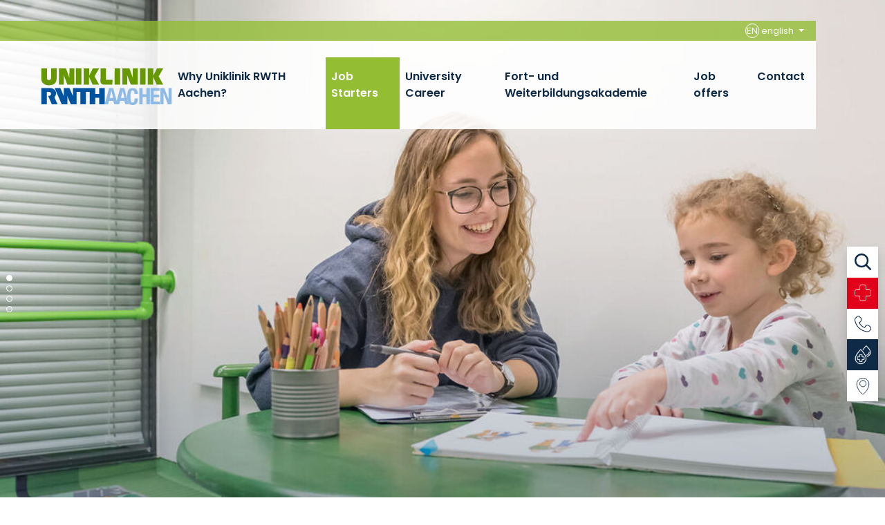

--- FILE ---
content_type: text/html; charset=utf-8
request_url: https://www.ukaachen.de/en/fuer-bewerber/schuelerinnen-und-schueler/logopaedie/all-news/news/bewerbungsfrist-bis-zum-25-maerz-2022-verlaengert/
body_size: 11192
content:
<!DOCTYPE html> <html lang="en"> <head> <meta charset="utf-8"> <!--
	Integration + Development: https://ducrot.de/
	This website is powered by TYPO3 - inspiring people to share!
	TYPO3 is a free open source Content Management Framework initially created by Kasper Skaarhoj and licensed under GNU/GPL.
	TYPO3 is copyright 1998-2026 of Kasper Skaarhoj. Extensions are copyright of their respective owners.
	Information and contribution at https://typo3.org/
--> <link rel="icon" href="/_assets/8eeb2b7c5f93f06d272af8506cc207dd/Theme/assets/favicon.ico" type="image/vnd.microsoft.icon"> <title>Bewerbungsfrist bis zum 25. März 2022 verlängert</title> <meta name="robots" content="noindex,nofollow"> <meta property="og:title" content="Bewerbungsfrist bis zum 25. März 2022 verlängert"> <meta property="og:type" content="article"> <meta property="og:url" content="https://www.ukaachen.de/en/fuer-bewerber/schuelerinnen-und-schueler/logopaedie/all-news/news/bewerbungsfrist-bis-zum-25-maerz-2022-verlaengert/"> <meta name="twitter:card" content="summary"> <link rel="stylesheet" href="/typo3temp/assets/compressed/merged-e9840dd58d615cf7c376462b1343b4f9-4eb3d6a3fb81caab35c12adbd6641e99.css.gz?1768488355" media="all"> <script src="/_assets/8eeb2b7c5f93f06d272af8506cc207dd/Theme/js/globals.js?1768488024"></script> <meta name="viewport" content="width=device-width, initial-scale=1.0"> <meta name="format-detection" content="telephone=no"><meta name="navtitle" content="News"><link href="/_assets/8eeb2b7c5f93f06d272af8506cc207dd/Theme/assets/apple-touch-icon-57x57.png" rel="apple-touch-icon apple-touch-icon-precomposed"><link href="/_assets/8eeb2b7c5f93f06d272af8506cc207dd/Theme/assets/apple-touch-icon-72x72.png" rel="apple-touch-icon apple-touch-icon-precomposed" sizes="72x72"><link href="/_assets/8eeb2b7c5f93f06d272af8506cc207dd/Theme/assets/apple-touch-icon-114x114.png" rel="apple-touch-icon apple-touch-icon-precomposed" sizes="114x114"> <!-- Matomo --> <script>
  var _paq = window._paq = window._paq || [];
  /* tracker methods like "setCustomDimension" should be called before "trackPageView" */
  _paq.push(["setCookieDomain", "*.ukaachen.de"]);
  _paq.push(['disableCookies']);
  _paq.push(['trackPageView']);
  _paq.push(['enableLinkTracking']);
  (function() {
    var u="https://statistik.www.ukaachen.de/";
    _paq.push(['setTrackerUrl', u+'matomo.php']);
    _paq.push(['setSiteId', '12']);
    var d=document, g=d.createElement('script'), s=d.getElementsByTagName('script')[0];
    g.async=true; g.src=u+'matomo.js'; s.parentNode.insertBefore(g,s);
  })();
</script> <!-- End Matomo Code --> <!-- VhsAssetsDependenciesLoaded slider-header-11423,stats-carousel-11423 --> </head> <body id="p11423" class="page-11423 pagelevel-6 language-1 backendlayout-default layout-default"> <div id="page"><a class="sr-only sr-only-focusable" href="#content"> Skip navigation </a><div id="header" class="" data-plugin-options="{'stickyEnabled': true, 'stickyEnableOnMobile': false, 'stickyStartAtElement': '#sticky-start', 'stickySetTop': '0px', 'stickyChangeLogo': false}"><div id="slider-header" class="tiny-slider d-print-none"><div class="slider-container"><div class="slider-wrapper"><div class="slider-slide default"><picture><source srcset="/fileadmin/files/files-karriere/_processed_/5/f/csm__MED1813_6397adf8ab.jpg 1400w, /fileadmin/files/files-karriere/_processed_/5/f/csm__MED1813_90bf72d898.jpg 1800w, /fileadmin/files/files-karriere/_processed_/5/f/csm__MED1813_a6c3e802a4.jpg 2200w" media="(min-width: 992px)" sizes="(min-width: 2200px) 2200px, 100vw"><source srcset="/fileadmin/files/files-karriere/_processed_/5/f/csm__MED1813_f97b274a70.jpg 1000w" media="(min-width: 576px)" sizes="(min-width: 2200px) 2200px, 100vw"><source srcset="/fileadmin/files/files-karriere/_processed_/5/f/csm__MED1813_75bf9a6514.jpg 600w" sizes="(min-width: 2200px) 2200px, 100vw"><img src="/fileadmin/files/files-karriere/_processed_/5/f/csm__MED1813_7311e7bac9.jpg" width="2200" alt=""></picture></div><div class="slider-slide default"><picture><source data-srcset="/fileadmin/files/files-karriere/_processed_/a/b/csm__MED1921_ef9291db5f.jpg 1400w, /fileadmin/files/files-karriere/_processed_/a/b/csm__MED1921_b58906b2a8.jpg 1800w, /fileadmin/files/files-karriere/_processed_/a/b/csm__MED1921_f46d0c430c.jpg 2200w" media="(min-width: 992px)" sizes="(min-width: 2200px) 2200px, 100vw"><source data-srcset="/fileadmin/files/files-karriere/_processed_/a/b/csm__MED1921_3eac62878a.jpg 1000w" media="(min-width: 576px)" sizes="(min-width: 2200px) 2200px, 100vw"><source data-srcset="/fileadmin/files/files-karriere/_processed_/a/b/csm__MED1921_c48914438a.jpg 600w" sizes="(min-width: 2200px) 2200px, 100vw"><img class="lazyload lazyload" data-src="/fileadmin/files/files-karriere/_processed_/a/b/csm__MED1921_69aa8d36eb.jpg" width="2200" alt=""></picture></div><div class="slider-slide default"><picture><source data-srcset="/fileadmin/files/files-karriere/_processed_/8/f/csm__MED1723_03146b9aee.jpg 1400w, /fileadmin/files/files-karriere/_processed_/8/f/csm__MED1723_3802a7c7cf.jpg 1800w, /fileadmin/files/files-karriere/_processed_/8/f/csm__MED1723_707bc23ece.jpg 2200w" media="(min-width: 992px)" sizes="(min-width: 2200px) 2200px, 100vw"><source data-srcset="/fileadmin/files/files-karriere/_processed_/8/f/csm__MED1723_654d001e7c.jpg 1000w" media="(min-width: 576px)" sizes="(min-width: 2200px) 2200px, 100vw"><source data-srcset="/fileadmin/files/files-karriere/_processed_/8/f/csm__MED1723_97dd036c50.jpg 600w" sizes="(min-width: 2200px) 2200px, 100vw"><img class="lazyload lazyload" data-src="/fileadmin/files/files-karriere/_processed_/8/f/csm__MED1723_86eb05aed0.jpg" width="2200" alt=""></picture></div><div class="slider-slide default"><picture><source data-srcset="/fileadmin/files/files-karriere/_processed_/8/a/csm__MED1693_1c373ded8a.jpg 1400w, /fileadmin/files/files-karriere/_processed_/8/a/csm__MED1693_eb8e751483.jpg 1800w, /fileadmin/files/files-karriere/_processed_/8/a/csm__MED1693_514e7327f8.jpg 2200w" media="(min-width: 992px)" sizes="(min-width: 2200px) 2200px, 100vw"><source data-srcset="/fileadmin/files/files-karriere/_processed_/8/a/csm__MED1693_25de700e10.jpg 1000w" media="(min-width: 576px)" sizes="(min-width: 2200px) 2200px, 100vw"><source data-srcset="/fileadmin/files/files-karriere/_processed_/8/a/csm__MED1693_ecfb143894.jpg 600w" sizes="(min-width: 2200px) 2200px, 100vw"><img class="lazyload lazyload" data-src="/fileadmin/files/files-karriere/_processed_/8/a/csm__MED1693_b894f09e4f.jpg" width="2200" alt=""></picture></div></div><div class="slider-controls"><div class="carousel-control-prev" role="button"><span class="carousel-control-prev-icon" aria-hidden="true"></span><span class="sr-only">Previous</span></div><div class="carousel-control-next" role="button"><span class="carousel-control-next-icon" aria-hidden="true"></span><span class="sr-only">Next</span></div></div></div></div><div class="stats-carousel container d-print-none"><div id="stats-carousel" class="tiny-slider"><div class="slider-container"><div class="slider-wrapper"><div class="slider-slide"><a href="/en/clinics-institutes/" target="_self" title="35: Specialist clinics"><div class="title">35</div><p>Specialist clinics</p></a></div><div class="slider-slide"><a href="/en/career/" target="_self" title="9.000: Employees"><div class="title">9.000</div><p>Employees</p></a></div><div class="slider-slide"><a href="/en/clinics-institutes/" target="_self" title="50.000: inpatient cases/year"><div class="title">50.000</div><p>inpatient cases/year</p></a></div><div class="slider-slide"><a href="/en/for-patients/" target="_self" title="1.400: Beds"><div class="title">1.400</div><p>Beds</p></a></div></div></div><div class="slider-controls"><div class="carousel-control-prev" role="button"><span class="carousel-control-prev-icon" aria-hidden="true"></span><span class="sr-only">Previous</span></div><div class="carousel-control-next" role="button"><span class="carousel-control-next-icon" aria-hidden="true"></span><span class="sr-only">Next</span></div></div></div></div><div class="headerbar"><div class="meta-nav-mobile"><a class="btn bg-white" data-plugin-popup data-plugin-options="{'mp': {'items': {'src': '#search-wrapper'}, 'type': 'inline', 'focus': '#search-wrapper .tx-solr-search-form .tx-solr-q', 'closeBtnInside': true}}" aria-haspopup="true" aria-expanded="false" ><svg class="icon icon-lupe-suche"><use xlink:href="/_assets/8eeb2b7c5f93f06d272af8506cc207dd/Theme/icons.svg#icon-lupe-suche"></use></svg></a><a class="emergency btn btn-danger" href="/en/emergency/"><svg class="icon icon-notfall-kreuz"><use xlink:href="/_assets/8eeb2b7c5f93f06d272af8506cc207dd/Theme/icons.svg#icon-notfall-kreuz"></use></svg></a><a class="btn bg-white" href="/en/contact-directions/"><svg class="icon icon-telefon-kontakt"><use xlink:href="/_assets/8eeb2b7c5f93f06d272af8506cc207dd/Theme/icons.svg#icon-telefon-kontakt"></use></svg></a><a class="btn btn-secondary" href="/en/kliniken-institute/transfusionsmedizin-blutspendedienst/blutspendedienst/"><svg class="icon icon-blutspende fa-inverse"><use xlink:href="/_assets/8eeb2b7c5f93f06d272af8506cc207dd/Theme/icons.svg#icon-blutspende"></use></svg></a><a class="btn bg-white" href="/en/for-patients/translate-to-englisch-anreise/"><svg class="icon icon-pin-anreise"><use xlink:href="/_assets/8eeb2b7c5f93f06d272af8506cc207dd/Theme/icons.svg#icon-pin-anreise"></use></svg></a></div><div class="meta-nav-desktop"><ul class="nav"><li class="nav-item"><div class="language-menu dropdown"><a class="nav-link dropdown-toggle" id="dropdownLanguage" data-toggle="dropdown" aria-haspopup="true" aria-expanded="false"><span>EN</span> english </a><div class="dropdown-menu" aria-labelledby="dropdownLanguage"><a href="/stellenangebote/schuelerinnen-und-schueler/logopaedie/alle-beitraege-aus-news/news/bewerbungsfrist-bis-zum-25-maerz-2022-verlaengert/" class="dropdown-item"><span>DE</span> deutsch </a></div></div></li></ul></div><div class="header-body"><div class="brandbar"><div class="brand" itemscope itemtype="http://schema.org/Organization"><div class="logos"><a itemprop="url" class="logo" tabindex="1" href="/en/"><img src="/_assets/8eeb2b7c5f93f06d272af8506cc207dd/Theme/assets/logo-uniklinik-rwth-aachen.svg" class="d-block" alt="Uniklinik RWTH Aachen" title="Uniklinik RWTH Aachen" width="190" height="53" itemprop="logo"></a></div></div><div class="navbar navbar-expand-xl navbar-light"><div class="collapse navbar-collapse"><ul class="navbar-nav"><li class="nav-item dropdown"><a href="/en/career/why-uniklinik-rwth-aachen/" class="nav-link">Why Uniklinik RWTH Aachen?</a><ul class="dropdown-menu"><li class="nav-item header"><a href="/en/career/why-uniklinik-rwth-aachen/">Why Uniklinik RWTH Aachen?</a></li><li class="nav-item "><a href="/en/career/why-uniklinik-rwth-aachen/corporate-culture/">Corporate culture</a></li><li class="nav-item "><a href="/en/career/why-uniklinik-rwth-aachen/financial-benefits/">Financial benefits</a></li><li class="nav-item "><a href="/en/career/why-uniklinik-rwth-aachen/staff-development/">Staff Development</a></li><li class="nav-item dropdown-submenu"><a href="/en/career/why-uniklinik-rwth-aachen/family-and-job/">Family and Job</a><ul class="dropdown-menu"><li class="nav-item header"><a href="/en/career/why-uniklinik-rwth-aachen/family-and-job/">Family and Job</a></li><li class="nav-item "><a href="/en/stellenangebote/uniklinik-als-arbeitgeber/familie-und-beruf/betriebskindertagesstaette-schneebergkids/">Betriebskindertagesstätte Schneebergkids</a></li></ul></li><li class="nav-item "><a href="/en/career/why-uniklinik-rwth-aachen/occupational-health-management/">Occupational Health Management</a></li><li class="nav-item "><a href="/en/stellenangebote/schuelerinnen-und-schueler/uniklinik-als-einsatzort-im-rahmen-der-ausbildung/">Uniklinik als Einsatzort im Rahmen der Ausbildung</a></li><li class="nav-item dropdown-submenu"><a href="/en/stellenangebote/integrationsprogramm-fuer-pflegekraefte-aus-dem-ausland-ipa/">Integrationsprogramm für Pflegekräfte aus dem Ausland (IPA)</a><ul class="dropdown-menu"><li class="nav-item header"><a href="/en/stellenangebote/integrationsprogramm-fuer-pflegekraefte-aus-dem-ausland-ipa/">Integrationsprogramm für Pflegekräfte aus dem Ausland (IPA)</a></li><li class="nav-item "><a href="/en/career/integration-program-for-international-nurses/video-about-our-integration-program/">Video about our integration program</a></li><li class="nav-item "><a href="/en/career/integration-program-for-international-nurses/what-we-offer-as-an-employer/">What we offer as an employer</a></li><li class="nav-item "><a href="/en/stellenangebote/integrationsprogramm-fuer-pflegekraefte-aus-dem-ausland-ipa/was-das-team-des-integrationsprogramms-bietet/">Was das Team des Integrationsprogramms bietet</a></li><li class="nav-item "><a href="/en/stellenangebote/integrationsprogramm-fuer-pflegekraefte-aus-dem-ausland-ipa/unsere-kontaktdaten/">Unsere Kontaktdaten</a></li><li class="nav-item "><a href="/en/stellenangebote/integrationsprogramm-fuer-pflegekraefte-aus-dem-ausland-ipa/ihr-weg-zum-unbefristeten-arbeitsvertrag/">Ihr Weg zum unbefristeten Arbeitsvertrag</a></li><li class="nav-item "><a href="/en/stellenangebote/integrationsprogramm-fuer-pflegekraefte-aus-dem-ausland-ipa/voraussetzungen-fuer-die-bewerbung/">Voraussetzungen für die Bewerbung</a></li><li class="nav-item "><a href="/en/stellenangebote/integrationsprogramm-fuer-pflegekraefte-aus-dem-ausland-ipa/interesse-geweckt-bewerbungen-senden/">Interesse geweckt? Bewerbungen senden</a></li><li class="nav-item "><a href="/en/stellenangebote/integrationsprogramm-fuer-pflegekraefte-aus-dem-ausland-ipa/beratungs-und-informationsstellen/">Beratungs- und Informationsstellen</a></li></ul></li><li class="nav-item "><a href="/en/stellenangebote/onboarding-app/">Onboarding-App</a></li></ul></li><li class="nav-item active dropdown"><a href="/en/stellenangebote/schuelerinnen-und-schueler/pflegefachfrau-pflegefachmann/" class="nav-link">Job Starters</a><ul class="dropdown-menu"><li class="nav-item header"><a href="/en/stellenangebote/schuelerinnen-und-schueler/pflegefachfrau-pflegefachmann/">Job Starters</a></li><li class="nav-item dropdown-submenu"><a href="/en/stellenangebote/schuelerinnen-und-schueler/pflegefachfrau-pflegefachmann/">Pflegefachfrau/Pflegefachmann</a><ul class="dropdown-menu"><li class="nav-item header"><a href="/en/stellenangebote/schuelerinnen-und-schueler/pflegefachfrau-pflegefachmann/">Pflegefachfrau/Pflegefachmann</a></li><li class="nav-item "><a href="/en/stellenangebote/schuelerinnen-und-schueler/pflegefachfrau-pflegefachmann/berufsbild/">Berufsbild</a></li><li class="nav-item "><a href="/en/stellenangebote/schuelerinnen-und-schueler/pflegefachfrau-pflegefachmann/ueber-uns/">Über uns</a></li><li class="nav-item "><a href="/en/stellenangebote/schuelerinnen-und-schueler/pflegefachfrau-pflegefachmann/ausbildung/">Ausbildung</a></li><li class="nav-item "><a href="/en/stellenangebote/schuelerinnen-und-schueler/pflegefachfrau-pflegefachmann/ausbildung/vertiefung-stationaere-akutpflege/">Vertiefung stationäre Akutpflege</a></li><li class="nav-item "><a href="/en/stellenangebote/schuelerinnen-und-schueler/pflegefachfrau-pflegefachmann/vertiefung-paediatrie/">Vertiefung Pädiatrie</a></li><li class="nav-item "><a href="/en/stellenangebote/schuelerinnen-und-schueler/pflegefachfrau-pflegefachmann/vertiefung-psychiatrie/">Vertiefung Psychiatrie</a></li><li class="nav-item "><a href="/en/stellenangebote/schuelerinnen-und-schueler/pflegefachfrau-pflegefachmann/bewerbung/">Bewerbung</a></li><li class="nav-item "><a href="/en/stellenangebote/schuelerinnen-und-schueler/pflegefachfrau-pflegefachmann/kontakt/">Kontakt</a></li></ul></li><li class="nav-item dropdown-submenu"><a href="/en/stellenangebote/schuelerinnen-und-schueler/pflegefachassistent-in/">Pflegefachassistent/in</a><ul class="dropdown-menu"><li class="nav-item header"><a href="/en/stellenangebote/schuelerinnen-und-schueler/pflegefachassistent-in/">Pflegefachassistent/in</a></li><li class="nav-item "><a href="/en/stellenangebote/schuelerinnen-und-schueler/pflegeassistenten-innen/berufsbild/">Berufsbild</a></li><li class="nav-item "><a href="/en/stellenangebote/schuelerinnen-und-schueler/pflegeassistenten-innen/ueber-uns/">Über uns</a></li><li class="nav-item "><a href="/en/stellenangebote/schuelerinnen-und-schueler/pflegeassistenten-innen/ausbildung/">Ausbildung</a></li><li class="nav-item "><a href="/en/stellenangebote/schuelerinnen-und-schueler/pflegeassistenten-innen/bewerbung/">Bewerbung</a></li><li class="nav-item "><a href="/en/stellenangebote/schuelerinnen-und-schueler/pflegefachassistent-in/kontakt/">Kontakt</a></li></ul></li><li class="nav-item dropdown-submenu"><a href="/en/stellenangebote/schuelerinnen-und-schueler/medizinische-fachangestellte-mfa/">Medizinische Fachangestellte (MFA)</a><ul class="dropdown-menu"><li class="nav-item header"><a href="/en/stellenangebote/schuelerinnen-und-schueler/medizinische-fachangestellte-mfa/">Medizinische Fachangestellte (MFA)</a></li><li class="nav-item "><a href="/en/stellenangebote/schuelerinnen-und-schueler/medizinische-fachangestellte-mfa/berufsbild/">Berufsbild</a></li><li class="nav-item "><a href="/en/stellenangebote/schuelerinnen-und-schueler/medizinische-fachangestellte-mfa/ausbildung/">Ausbildung</a></li><li class="nav-item "><a href="/en/stellenangebote/schuelerinnen-und-schueler/medizinische-fachangestellte-mfa/bewerbung/">Bewerbung</a></li><li class="nav-item "><a href="/en/stellenangebote/schuelerinnen-und-schueler/medizinische-fachangestellte-mfa/kontakt/">Kontakt</a></li></ul></li><li class="nav-item dropdown-submenu"><a href="/en/stellenangebote/schuelerinnen-und-schueler/zahnmedizinische-fachangestellte-zfa/">Zahnmedizinische Fachangestellte (ZFA)</a><ul class="dropdown-menu"><li class="nav-item header"><a href="/en/stellenangebote/schuelerinnen-und-schueler/zahnmedizinische-fachangestellte-zfa/">Zahnmedizinische Fachangestellte (ZFA)</a></li><li class="nav-item "><a href="/en/stellenangebote/schuelerinnen-und-schueler/zahnmedizinische-fachangestellte-zfa/berufsbild/">Berufsbild</a></li><li class="nav-item "><a href="/en/stellenangebote/schuelerinnen-und-schueler/zahnmedizinische-fachangestellte-zfa/ausbildung/">Ausbildung</a></li><li class="nav-item "><a href="/en/stellenangebote/schuelerinnen-und-schueler/zahnmedizinische-fachangestellte-zfa/bewerbung/">Bewerbung</a></li><li class="nav-item "><a href="/en/stellenangebote/schuelerinnen-und-schueler/zahnmedizinische-fachangestellte-zfa/kontakt/">Kontakt</a></li></ul></li><li class="nav-item dropdown-submenu"><a href="/en/stellenangebote/schuelerinnen-und-schueler/medizinische-r-technologin-e-fuer-laboratoriumsanalytik/">Medizinische/r Technologin/-e für Laboratoriumsanalytik</a><ul class="dropdown-menu"><li class="nav-item header"><a href="/en/stellenangebote/schuelerinnen-und-schueler/medizinische-r-technologin-e-fuer-laboratoriumsanalytik/">Medizinische/r Technologin/-e für Laboratoriumsanalytik</a></li><li class="nav-item "><a href="/en/stellenangebote/schuelerinnen-und-schueler/medizinische-r-technologin-e-fuer-laboratoriumsanalytik/berufsbild/">Berufsbild</a></li><li class="nav-item "><a href="/en/stellenangebote/schuelerinnen-und-schueler/medizinische-r-technologin-e-fuer-laboratoriumsanalytik/ueber-uns/">Über uns</a></li><li class="nav-item "><a href="/en/stellenangebote/schuelerinnen-und-schueler/medizinische-r-technologin-e-fuer-laboratoriumsanalytik/ausbildung/">Ausbildung</a></li><li class="nav-item "><a href="/en/stellenangebote/schuelerinnen-und-schueler/medizinische-r-technologin-e-fuer-laboratoriumsanalytik/bewerbung/">Bewerbung</a></li><li class="nav-item "><a href="/en/stellenangebote/schuelerinnen-und-schueler/medizinische-r-technologin-e-fuer-laboratoriumsanalytik/schuelerstimmen/">Schülerstimmen</a></li><li class="nav-item "><a href="/en/stellenangebote/schuelerinnen-und-schueler/medizinische-r-technologin-e-fuer-laboratoriumsanalytik/kontakt/">Kontakt</a></li><li class="nav-item "><a href="/en/stellenangebote/schuelerinnen-und-schueler/medizinische-r-technologin-e-fuer-laboratoriumsanalytik/funforlab/">FunForLab</a></li></ul></li><li class="nav-item dropdown-submenu"><a href="/en/stellenangebote/schuelerinnen-und-schueler/medizinische-r-technologin-e-fuer-radiologie/">Medizinische/r Technologin/-e für Radiologie</a><ul class="dropdown-menu"><li class="nav-item header"><a href="/en/stellenangebote/schuelerinnen-und-schueler/medizinische-r-technologin-e-fuer-radiologie/">Medizinische/r Technologin/-e für Radiologie</a></li><li class="nav-item "><a href="/en/stellenangebote/schuelerinnen-und-schueler/medizinische-r-technologin-e-fuer-radiologie/berufsbild/">Berufsbild</a></li><li class="nav-item "><a href="/en/stellenangebote/schuelerinnen-und-schueler/medizinische-r-technologin-e-fuer-radiologie/ueber-uns/">Über uns</a></li><li class="nav-item "><a href="/en/stellenangebote/schuelerinnen-und-schueler/medizinische-r-technologin-e-fuer-radiologie/ausbildung/">Ausbildung</a></li><li class="nav-item "><a href="/en/stellenangebote/schuelerinnen-und-schueler/medizinische-r-technologin-e-fuer-radiologie/bewerbung/">Bewerbung</a></li><li class="nav-item "><a href="/en/stellenangebote/schuelerinnen-und-schueler/medizinische-r-technologin-e-fuer-radiologie/schuelerstimmen/">Schülerstimmen</a></li><li class="nav-item "><a href="/en/stellenangebote/schuelerinnen-und-schueler/medizinische-r-technologin-e-fuer-radiologie/kontakt/">Kontakt</a></li></ul></li><li class="nav-item dropdown-submenu"><a href="/en/stellenangebote/schuelerinnen-und-schueler/operationstechnische-assistenten-innen/">Operationstechnische Assistenten/-innen</a><ul class="dropdown-menu"><li class="nav-item header"><a href="/en/stellenangebote/schuelerinnen-und-schueler/operationstechnische-assistenten-innen/">Operationstechnische Assistenten/-innen</a></li><li class="nav-item "><a href="/en/stellenangebote/schuelerinnen-und-schueler/operationstechnische-assistenten-innen/berufsbild/">Berufsbild</a></li><li class="nav-item "><a href="/en/stellenangebote/schuelerinnen-und-schueler/operationstechnische-assistenten-innen/ausbildung/">Ausbildung</a></li><li class="nav-item "><a href="/en/stellenangebote/schuelerinnen-und-schueler/operationstechnische-assistenten-innen/bewerbung/">Bewerbung</a></li><li class="nav-item "><a href="/en/stellenangebote/schuelerinnen-und-schueler/operationstechnische-assistenten-innen/kontakt/">Kontakt</a></li></ul></li><li class="nav-item dropdown-submenu"><a href="/en/stellenangebote/schuelerinnen-und-schueler/anaesthesietechnische-assistenten-innen/">Anästhesietechnische Assistenten/-innen</a><ul class="dropdown-menu"><li class="nav-item header"><a href="/en/stellenangebote/schuelerinnen-und-schueler/anaesthesietechnische-assistenten-innen/">Anästhesietechnische Assistenten/-innen</a></li><li class="nav-item "><a href="/en/stellenangebote/schuelerinnen-und-schueler/anaesthesietechnische-assistenten-innen/berufsbild/">Berufsbild</a></li><li class="nav-item "><a href="/en/stellenangebote/schuelerinnen-und-schueler/anaesthesietechnische-assistenten-innen/ausbildung/">Ausbildung</a></li><li class="nav-item "><a href="/en/stellenangebote/schuelerinnen-und-schueler/anaesthesietechnische-assistenten-innen/bewerbung/">Bewerbung</a></li><li class="nav-item "><a href="/en/stellenangebote/schuelerinnen-und-schueler/anaesthesietechnische-assistenten-innen/kontakt/">Kontakt</a></li></ul></li><li class="nav-item dropdown-submenu"><a href="/en/stellenangebote/schuelerinnen-und-schueler/fachkraft-fuer-medizinprodukteaufbereitung/">Fachkraft für Medizinprodukteaufbereitung</a><ul class="dropdown-menu"><li class="nav-item header"><a href="/en/stellenangebote/schuelerinnen-und-schueler/fachkraft-fuer-medizinprodukteaufbereitung/">Fachkraft für Medizinprodukteaufbereitung</a></li><li class="nav-item "><a href="/en/stellenangebote/schuelerinnen-und-schueler/fachkraft-fuer-medizinprodukteaufbereitung/berufsbild/">Berufsbild</a></li><li class="nav-item "><a href="/en/stellenangebote/schuelerinnen-und-schueler/fachkraft-fuer-medizinprodukteaufbereitung/ausbildung/">Ausbildung</a></li><li class="nav-item "><a href="/en/stellenangebote/schuelerinnen-und-schueler/fachkraft-fuer-medizinprodukteaufbereitung/bewerbung/">Bewerbung</a></li><li class="nav-item "><a href="/en/stellenangebote/schuelerinnen-und-schueler/fachkraft-fuer-medizinprodukteaufbereitung/kontakt/">Kontakt</a></li></ul></li><li class="nav-item active dropdown-submenu"><a href="/en/stellenangebote/schuelerinnen-und-schueler/logopaedie/">Logopädie</a><ul class="dropdown-menu"><li class="nav-item header"><a href="/en/stellenangebote/schuelerinnen-und-schueler/logopaedie/">Logopädie</a></li><li class="nav-item "><a href="/en/stellenangebote/schuelerinnen-und-schueler/logopaedie/berufsbild/">Berufsbild</a></li><li class="nav-item "><a href="/en/stellenangebote/schuelerinnen-und-schueler/logopaedie/ueber-uns/">Über uns</a></li><li class="nav-item "><a href="/en/stellenangebote/schuelerinnen-und-schueler/logopaedie/ausbildung-studium/">Ausbildung &amp; Studium</a></li><li class="nav-item "><a href="/en/stellenangebote/schuelerinnen-und-schueler/logopaedie/bewerbung/">Bewerbung</a></li><li class="nav-item "><a href="/en/stellenangebote/schuelerinnen-und-schueler/logopaedie/informationen-fuer-patienten/">Informationen für Patienten</a></li><li class="nav-item "><a href="/en/stellenangebote/schuelerinnen-und-schueler/logopaedie/kontakt/">Kontakt</a></li></ul></li><li class="nav-item dropdown-submenu"><a href="/en/stellenangebote/schuelerinnen-und-schueler/physiotherapie/">Physiotherapie</a><ul class="dropdown-menu"><li class="nav-item header"><a href="/en/stellenangebote/schuelerinnen-und-schueler/physiotherapie/">Physiotherapie</a></li><li class="nav-item "><a href="/en/stellenangebote/schuelerinnen-und-schueler/physiotherapie/berufsbild/">Berufsbild</a></li><li class="nav-item dropdown-submenu"><a href="/en/stellenangebote/schuelerinnen-und-schueler/physiotherapie/ueber-uns/">Über uns</a><ul class="dropdown-menu"><li class="nav-item header"><a href="/en/stellenangebote/schuelerinnen-und-schueler/physiotherapie/ueber-uns/">Über uns</a></li><li class="nav-item "><a href="/en/stellenangebote/schuelerinnen-und-schueler/physiotherapie/ueber-uns/projekte/">Projekte</a></li></ul></li><li class="nav-item "><a href="/en/stellenangebote/schuelerinnen-und-schueler/physiotherapie/ausbildung-studium/">Ausbildung &amp; Studium</a></li><li class="nav-item "><a href="/en/stellenangebote/schuelerinnen-und-schueler/physiotherapie/bewerbung/">Bewerbung</a></li><li class="nav-item dropdown-submenu"><a href="/en/stellenangebote/schuelerinnen-und-schueler/physiotherapie/schuelerstimmen/">Schülerstimmen</a><ul class="dropdown-menu"><li class="nav-item header"><a href="/en/stellenangebote/schuelerinnen-und-schueler/physiotherapie/schuelerstimmen/">Schülerstimmen</a></li><li class="nav-item "><a href="/en/stellenangebote/schuelerinnen-und-schueler/physiotherapie/schuelerstimmen/evaluation/">Evaluation</a></li></ul></li><li class="nav-item "><a href="/en/stellenangebote/schuelerinnen-und-schueler/physiotherapie/kontakt/">Kontakt</a></li></ul></li><li class="nav-item dropdown-submenu"><a href="/en/stellenangebote/schuelerinnen-und-schueler/elektroniker-in-der-fachrichtung-betriebstechnik/">Elektroniker/in der Fachrichtung Betriebstechnik</a><ul class="dropdown-menu"><li class="nav-item header"><a href="/en/stellenangebote/schuelerinnen-und-schueler/elektroniker-in-der-fachrichtung-betriebstechnik/">Elektroniker/in der Fachrichtung Betriebstechnik</a></li><li class="nav-item "><a href="/en/stellenangebote/schuelerinnen-und-schueler/elektroniker-in-der-fachrichtung-betriebstechnik/berufsbild/">Berufsbild</a></li><li class="nav-item "><a href="/en/stellenangebote/schuelerinnen-und-schueler/elektroniker-in-der-fachrichtung-betriebstechnik/ueber-uns/">Über uns</a></li><li class="nav-item "><a href="/en/stellenangebote/schuelerinnen-und-schueler/elektroniker-in-der-fachrichtung-betriebstechnik/ausbildung/">Ausbildung</a></li><li class="nav-item "><a href="/en/stellenangebote/schuelerinnen-und-schueler/elektroniker-in-der-fachrichtung-betriebstechnik/bewerbung/">Bewerbung</a></li><li class="nav-item "><a href="/en/stellenangebote/schuelerinnen-und-schueler/elektroniker-in-der-fachrichtung-betriebstechnik/kontakt/">Kontakt</a></li></ul></li><li class="nav-item dropdown-submenu"><a href="/en/stellenangebote/schuelerinnen-und-schueler/fachinformatiker-in-der-fachrichtung-anwendungsentwicklung/">Fachinformatiker/-in der Fachrichtung Anwendungsentwicklung</a><ul class="dropdown-menu"><li class="nav-item header"><a href="/en/stellenangebote/schuelerinnen-und-schueler/fachinformatiker-in-der-fachrichtung-anwendungsentwicklung/">Fachinformatiker/-in der Fachrichtung Anwendungsentwicklung</a></li><li class="nav-item "><a href="/en/stellenangebote/schuelerinnen-und-schueler/fachinformatiker-in-der-fachrichtung-anwendungsentwicklung/berufsbild/">Berufsbild</a></li><li class="nav-item "><a href="/en/stellenangebote/schuelerinnen-und-schueler/fachinformatiker-in-der-fachrichtung-anwendungsentwicklung/ausbildung/">Ausbildung</a></li><li class="nav-item "><a href="/en/stellenangebote/schuelerinnen-und-schueler/fachinformatiker-in-der-fachrichtung-anwendungsentwicklung/bewerbung/">Bewerbung</a></li><li class="nav-item "><a href="/en/stellenangebote/schuelerinnen-und-schueler/fachinformatiker-in-der-fachrichtung-anwendungsentwicklung/kontakt/">Kontakt</a></li></ul></li><li class="nav-item dropdown-submenu"><a href="/en/stellenangebote/schuelerinnen-und-schueler/gebaeudereiniger-in/">Gebäudereiniger/-in</a><ul class="dropdown-menu"><li class="nav-item header"><a href="/en/stellenangebote/schuelerinnen-und-schueler/gebaeudereiniger-in/">Gebäudereiniger/-in</a></li><li class="nav-item "><a href="/en/stellenangebote/schuelerinnen-und-schueler/gebaeudereiniger-in/berufsbild/">Berufsbild</a></li><li class="nav-item "><a href="/en/stellenangebote/schuelerinnen-und-schueler/gebaeudereiniger-in/ausbildung/">Ausbildung</a></li><li class="nav-item "><a href="/en/stellenangebote/schuelerinnen-und-schueler/gebaeudereiniger-in/bewerbung/">Bewerbung</a></li><li class="nav-item "><a href="/en/stellenangebote/schuelerinnen-und-schueler/gebaeudereiniger-in/kontakt/">Kontakt</a></li></ul></li><li class="nav-item dropdown-submenu"><a href="/en/stellenangebote/schuelerinnen-und-schueler/kaufleute-fuer-dialogmarketing/">Kaufleute für Dialogmarketing</a><ul class="dropdown-menu"><li class="nav-item header"><a href="/en/stellenangebote/schuelerinnen-und-schueler/kaufleute-fuer-dialogmarketing/">Kaufleute für Dialogmarketing</a></li><li class="nav-item "><a href="/en/stellenangebote/schuelerinnen-und-schueler/kaufleute-fuer-dialogmarketing/berufsbild/">Berufsbild</a></li><li class="nav-item "><a href="/en/stellenangebote/schuelerinnen-und-schueler/kaufleute-fuer-dialogmarketing/ausbildung/">Ausbildung</a></li><li class="nav-item "><a href="/en/stellenangebote/schuelerinnen-und-schueler/kaufleute-fuer-dialogmarketing/bewerbung/">Bewerbung</a></li><li class="nav-item "><a href="/en/stellenangebote/schuelerinnen-und-schueler/kaufleute-fuer-dialogmarketing/kontakt/">Kontakt</a></li></ul></li><li class="nav-item dropdown-submenu"><a href="/en/stellenangebote/schuelerinnen-und-schueler/kaufleute-fuer-gesundheitswesen/">Kaufleute für Gesundheitswesen</a><ul class="dropdown-menu"><li class="nav-item header"><a href="/en/stellenangebote/schuelerinnen-und-schueler/kaufleute-fuer-gesundheitswesen/">Kaufleute für Gesundheitswesen</a></li><li class="nav-item "><a href="/en/stellenangebote/schuelerinnen-und-schueler/kaufleute-fuer-gesundheitswesen/berufsbild/">Berufsbild</a></li><li class="nav-item "><a href="/en/stellenangebote/schuelerinnen-und-schueler/kaufleute-fuer-gesundheitswesen/ausbildung/">Ausbildung</a></li><li class="nav-item "><a href="/en/stellenangebote/schuelerinnen-und-schueler/kaufleute-fuer-gesundheitswesen/bewerbung/">Bewerbung</a></li><li class="nav-item "><a href="/en/stellenangebote/schuelerinnen-und-schueler/kaufleute-fuer-gesundheitswesen/kontakt/">Kontakt</a></li></ul></li><li class="nav-item dropdown-submenu"><a href="/en/stellenangebote/schuelerinnen-und-schueler/mathematisch-technische-r-softwareentwickler-in/">Mathematisch-technische/-r Softwareentwickler/-in</a><ul class="dropdown-menu"><li class="nav-item header"><a href="/en/stellenangebote/schuelerinnen-und-schueler/mathematisch-technische-r-softwareentwickler-in/">Mathematisch-technische/-r Softwareentwickler/-in</a></li><li class="nav-item "><a href="/en/stellenangebote/schuelerinnen-und-schueler/mathematisch-technische-r-softwareentwickler-in/berufsbild/">Berufsbild</a></li><li class="nav-item "><a href="/en/stellenangebote/schuelerinnen-und-schueler/mathematisch-technische-r-softwareentwickler-in/ausbildung/">Ausbildung</a></li><li class="nav-item "><a href="/en/stellenangebote/schuelerinnen-und-schueler/mathematisch-technische-r-softwareentwickler-in/bewerbung/">Bewerbung</a></li><li class="nav-item "><a href="/en/stellenangebote/schuelerinnen-und-schueler/mathematisch-technische-r-softwareentwickler-in/kontakt/">Kontakt</a></li></ul></li><li class="nav-item dropdown-submenu"><a href="/en/stellenangebote/schuelerinnen-und-schueler/tierpfleger-in-der-fachrichtung-forschung-und-klinik/">Tierpfleger/-in der Fachrichtung Forschung und Klinik</a><ul class="dropdown-menu"><li class="nav-item header"><a href="/en/stellenangebote/schuelerinnen-und-schueler/tierpfleger-in-der-fachrichtung-forschung-und-klinik/">Tierpfleger/-in der Fachrichtung Forschung und Klinik</a></li><li class="nav-item "><a href="/en/stellenangebote/schuelerinnen-und-schueler/tierpfleger-in-der-fachrichtung-forschung-und-klinik/berufsbild/">Berufsbild</a></li><li class="nav-item "><a href="/en/stellenangebote/schuelerinnen-und-schueler/tierpfleger-in-der-fachrichtung-forschung-und-klinik/ausbildung/">Ausbildung</a></li><li class="nav-item "><a href="/en/stellenangebote/schuelerinnen-und-schueler/tierpfleger-in-der-fachrichtung-forschung-und-klinik/bewerbung/">Bewerbung</a></li><li class="nav-item "><a href="/en/stellenangebote/schuelerinnen-und-schueler/tierpfleger-in-der-fachrichtung-forschung-und-klinik/kontakt/">Kontakt</a></li></ul></li><li class="nav-item dropdown-submenu"><a href="/en/career/job-starters/internship/">Internship</a><ul class="dropdown-menu"><li class="nav-item header"><a href="/en/career/job-starters/internship/">Internship</a></li><li class="nav-item "><a href="/en/stellenangebote/schuelerinnen-und-schueler/praktikum-im-pflegedienst/bewerbung/">Bewerbung</a></li><li class="nav-item "><a href="/en/stellenangebote/schuelerinnen-und-schueler/praktikum-im-pflegedienst/faqs-haeufig-gestellte-fragen/">FAQs - häufig gestellte Fragen</a></li><li class="nav-item "><a href="/en/stellenangebote/schuelerinnen-und-schueler/praktikum-im-pflegedienst/kontakt/">Kontakt</a></li></ul></li><li class="nav-item "><a href="/en/stellenangebote/schuelerinnen-und-schueler/praktikum-in-nichtpflegerischen-bereichen-z-b-medizinisch-technisch-handwerklich-kaufmaennisch/">Praktikum in nichtpflegerischen Bereichen</a></li></ul></li><li class="nav-item dropdown"><a href="/en/career/university-career/" class="nav-link">University Career</a><ul class="dropdown-menu"><li class="nav-item header"><a href="/en/career/university-career/">University Career</a></li><li class="nav-item "><a href="/en/career/job-starters/internship/">Praktikum im Pflegedienst</a></li><li class="nav-item "><a href="/en/stellenangebote/studierende-und-hochschulabsolventen/studentische-hilfskraft-fuer-verschiedene-pflegebereiche/">Studentische Hilfskraft für verschiedene Pflegebereiche</a></li><li class="nav-item "><a href="/en/stellenangebote/studierende-und-hochschulabsolventen/karrierewege/">Karrierewege</a></li><li class="nav-item "><a href="/en/stellenangebote/studierende-und-hochschulabsolventen/alumni-im-profil/">Alumni im Profil</a></li></ul></li><li class="nav-item "><a href="/en/kliniken-institute/fort-und-weiterbildungsakademie/fort-und-weiterbildungsakademie/" class="nav-link">Fort- und Weiterbildungsakademie</a></li><li class="nav-item dropdown"><a href="/en/career/job-offers/" class="nav-link">Job offers</a><ul class="dropdown-menu"><li class="nav-item header"><a href="/en/career/job-offers/">Job offers</a></li><li class="nav-item "><a href="/en/stellenangebote/stellenmarkt/bewerbung-per-whatsapp/">Bewerbung per WhatsApp</a></li></ul></li><li class="nav-item "><a href="/en/career/contact/" class="nav-link">Contact</a></li></ul></div></div><div class="submenu-wrapper"><div class="submenu"><ul id="level-0"></ul><ul id="level-1"></ul><ul id="level-2"></ul></div></div><div class="navbar-expand-xl"><a href="#mobileMenu" class="navbar-toggler" aria-controls="mobileMenu" aria-expanded="false" aria-label=""><svg class="icon icon-bar"><use xlink:href="/_assets/8eeb2b7c5f93f06d272af8506cc207dd/Theme/icons.svg#icon-bar"></use></svg></a></div></div></div><div id="sticky-start"></div></div><div id="meta-cta" class="meta-cta"><button type="button" class="btn bg-white" data-plugin-popup data-plugin-options="{'mp': {'items': {'src': '#search-wrapper'}, 'type': 'inline', 'focus': '#search-wrapper .tx-solr-search-form .tx-solr-q', 'closeBtnInside': true}}" aria-haspopup="true" aria-expanded="false" ><span class="label bg-white"><label> Search </label></span><svg class="icon icon-lupe-suche"><use xlink:href="/_assets/8eeb2b7c5f93f06d272af8506cc207dd/Theme/icons.svg#icon-lupe-suche"></use></svg></button><div id="search-panel"><div id="search-wrapper" class="mfp-hide"><div class="panel"><div class="tx-solr-search-form form-search"><form method="get" id="tx-solr-search-form-pi-results" action="/en/search-results/" data-suggest="/en/search-results?no_cache=1&amp;type=7384" data-suggest-header="Top Treffer" accept-charset="utf-8"><div class="input-group input-group-lg"><input type="text" class="tx-solr-q js-solr-q tx-solr-suggest tx-solr-suggest-focus form-control mr-1" name="tx_solr[q]" value="" autocomplete="off" style="position: relative;" placeholder="Keyword" autofocus><span class="input-group-btn"><button class="btn btn-default tx-solr-submit" type="submit"><span class="fa fa-search fa-2x"></span><span class="sr-only"> Suche </span></button></span></div><div class="tx-solr-autocomplete"><div class="autocomplete-suggestions" style="position: absolute; display: none; width: 666.6px; max-height: 1000px; z-index: 9999;"></div></div></form></div></div></div></div><a class="emergency btn btn-danger" href="/en/emergency/"><span class="label bg-danger" style="--bs-bg-opacity: .5;"><label> Emergency </label></span><svg class="icon icon-notfall-kreuz"><use xlink:href="/_assets/8eeb2b7c5f93f06d272af8506cc207dd/Theme/icons.svg#icon-notfall-kreuz"></use></svg></a><a class="btn bg-white" href="/en/contact-directions/"><span class="label bg-white"><label> Contact </label></span><svg class="icon icon-telefon-kontakt"><use xlink:href="/_assets/8eeb2b7c5f93f06d272af8506cc207dd/Theme/icons.svg#icon-telefon-kontakt"></use></svg></a><a class="btn btn-secondary" href="/en/kliniken-institute/transfusionsmedizin-blutspendedienst/blutspendedienst/"><span class="label bg-secondary"><label> Blood Donation </label></span><svg class="icon icon-blutspende fa-inverse"><use xlink:href="/_assets/8eeb2b7c5f93f06d272af8506cc207dd/Theme/icons.svg#icon-blutspende"></use></svg></a><a class="btn bg-white" href="/en/for-patients/translate-to-englisch-anreise/"><span class="label bg-white"><label> Directions </label></span><svg class="icon icon-pin-anreise"><use xlink:href="/_assets/8eeb2b7c5f93f06d272af8506cc207dd/Theme/icons.svg#icon-pin-anreise"></use></svg></a></div></div><div class="breadcrumb-section d-print-none"><div class="container"><div class="row"><nav aria-label="breadcrumb"><ol class="breadcrumb" itemscope itemtype="http://schema.org/BreadcrumbList"><li class="breadcrumb-item" itemprop="itemListElement" itemscope itemtype="http://schema.org/ListItem"><a href="/en/" target="_self" itemprop="item"><i class="fa fa-home"></i><span class="sr-only"><span itemprop="name">Homepage of Uniklinik RWTH Aachen</span></span></a><meta itemprop="position" content="1"></li><li class="breadcrumb-item" itemprop="itemListElement" itemscope itemtype="http://schema.org/ListItem"><a href="/en/career/" target="_self" itemprop="item"><span itemprop="name">Career</span></a><meta itemprop="position" content="2"></li><li class="breadcrumb-item" itemprop="itemListElement" itemscope itemtype="http://schema.org/ListItem"><a href="/en/stellenangebote/schuelerinnen-und-schueler/pflegefachfrau-pflegefachmann/" target="_self" itemprop="item"><span itemprop="name">Job Starters</span></a><meta itemprop="position" content="3"></li><li class="breadcrumb-item" itemprop="itemListElement" itemscope itemtype="http://schema.org/ListItem"><a href="/en/stellenangebote/schuelerinnen-und-schueler/logopaedie/" target="_self" itemprop="item"><span itemprop="name">Logopädie</span></a><meta itemprop="position" content="4"></li><li class="breadcrumb-item" itemprop="itemListElement" itemscope itemtype="http://schema.org/ListItem"><a href="/en/fuer-bewerber/schuelerinnen-und-schueler/logopaedie/all-news/" target="_self" itemprop="item"><span itemprop="name">All news</span></a><meta itemprop="position" content="5"></li><li class="breadcrumb-item active">Bewerbungsfrist bis zum 25. März 2022 verlängert</li></ol></nav></div></div></div><main><div id="content" class="content container" role="main"> <!--TYPO3SEARCH_begin--><div id="c36789" class="frame frame-default frame-type-news_newsdetail frame-layout-0 "><a id="c36790"></a><div class="news news-single"><div class="article" itemscope="itemscope" itemtype="http://schema.org/Article"><time itemprop="datePublished" datetime="2022-02-18" class="date"> 02/18/2022	</time><h1 itemprop="headline">Bewerbungsfrist bis zum 25. März 2022 verlängert</h1> <!-- main text --><div class="news-text-wrap" itemprop="articleBody"><p>Sie interessieren sich für eine Ausbildung zur Logopädin/zum Logopäden? Dann haben Sie jetzt noch etwas länger Zeit, sich zu bewerben. Die Bewerbungsfrist endet am 25. März 2022. Alle Informationen zu den Voraussetzungen und zur Bewerbung finden Sie unter dem Menüpunkt <strong><a href="/en/stellenangebote/schuelerinnen-und-schueler/logopaedie/bewerbung/" target="_self"><strong>Bewerbung</strong></a></strong>.</p></div></div></div></div><a id="c36787"></a><a id="c36788"></a><div id="c2588" class="frame frame-default frame-type-textmedia frame-layout-0 frame-space-before-large "><a id="c15011"></a><header><h3 class=""> Für Presserückfragen wenden Sie sich bitte an: </h3></header><p>Uniklinik RWTH Aachen<br> Stabsstelle Unternehmenskommunikation<br> Dr. Mathias Brandstädter<br> Tel. 0241 80-89893<br><a href="#" data-mailto-token="kygjrm8imkkslgiyrgmlYsiyyafcl,bc" data-mailto-vector="-2">kommunikation<span class="nospam"></span>ukaachen<span class="punkt"></span>de</a></p></div> <!--TYPO3SEARCH_end--></div></main><footer><div class="container"><div class="footer-1"><div class="social"><div class="item"><a href="https://www.youtube.com/channel/UC32BLKBJjl2xYdLvq5Bqjug?feature=gb_ch_rec" class="fa-lg"><span class="fa-stack fa-2x"><i class="fal fa-circle fa-stack-2x"></i><i class="fab fa-youtube fa-stack-1x"></i></span><span>YouTube</span></a></div><div class="item"><a href="https://www.facebook.com/UniklinikRWTHAachen?fref=ts" class="fa-lg"><span class="fa-stack fa-2x"><i class="fal fa-circle fa-stack-2x"></i><i class="fab fa-facebook-f fa-stack-1x"></i></span><span>Facebook</span></a></div><div class="item"><a href="https://x.com/UniklinikAachen" class="fa-lg"><span class="fa-stack fa-2x"><i class="fal fa-circle fa-stack-2x"></i><i class="fab fa-x-twitter fa-stack-1x"></i></span><span>Twitter</span></a></div><div class="item"><a href="https://www.linkedin.com/company/uniklinik-rwth-aachen" class="fa-lg"><span class="fa-stack fa-2x"><i class="fal fa-circle fa-stack-2x"></i><i class="fab fa-linkedin fa-stack-1x"></i></span><span>LinkedIn</span></a></div><div class="item"><a href="https://www.xing.com/companies/uniklinikrwthaachen/" class="fa-lg"><span class="fa-stack fa-2x"><i class="fal fa-circle fa-stack-2x"></i><i class="fab fa-xing fa-stack-1x"></i></span><span>Xing</span></a></div><div class="item"><a href="https://www.instagram.com/uniklinik_rwth_aachen/" class="fa-lg"><span class="fa-stack fa-2x"><i class="fal fa-circle fa-stack-2x"></i><i class="fab fa-instagram fa-stack-1x"></i></span><span>Instagram</span></a></div></div></div><div class="footer-sitemap"><div id="c752" class="frame frame-default frame-type-wstheme_grid frame-layout-0 "><div class="fce-grid row "><div class="col-12 col col-md-4 col col w-100"><div id="c30025" class="frame frame-default frame-type-textmedia frame-layout-0 "><header><h6 class=""> Ihre Spende<br />Stiftung Universitätsmedizin Aachen </h6></header><p>Das Spendenkonto<br> der Stiftung Universitätsmedizin Aachen:<br> &nbsp;<br> Sparkasse Aachen<br> IBAN: DE88 3905 0000 1072 4490 42<br> BIC: AACSDE33XXX</p><p><a href="https://stiftung-universitaetsmedizin-aachen.de/spendenformular/" target="_blank" rel="noreferrer">Online-Spende</a></p><p><a href="https://www.stiftung-universitaetsmedizin-aachen.de/" target="_blank" rel="noreferrer">Weitere Informationen zur Stiftung</a></p></div></div><div class="col-12 col col-md-4 col col w-100"><div id="c30026" class="frame frame-default frame-type-textmedia frame-layout-0 "><a id="c51402"></a><header><h6 class=""> Contact </h6></header><p>Universitätsklinikum Aachen, AöR<br> Pauwelsstraße 30<br> 52074 Aachen</p><p>Tel.: 0241 80-0 oder 80-84444<br><a href="#" data-mailto-token="kygjrm8gldmYsiyyafcl,bc" data-mailto-vector="-2">info<span class="nospam"></span>ukaachen<span class="punkt"></span>de</a><br><a href="/en/" target="_self">www.ukaachen.de</a></p></div></div><div class="col-12 col col-md-4 col col w-100"><div id="c751" class="frame frame-default frame-type-menu_pages frame-layout-0 "><a id="c15674"></a><header><h6 class=""> Important Information </h6></header><ul class="menu-pages nav flex-column"><li class="nav-item"><a class="nav-link" href="/en/emergency/" target="_self" title="Emergency"><span>Emergency</span><i class="fal fa-long-arrow-right"></i></a></li><li class="nav-item"><a class="nav-link" href="/en/contact-directions/" target="_self" title="Contact &amp; Directions"><span>Contact &amp; Directions</span><i class="fal fa-long-arrow-right"></i></a></li><li class="nav-item"><a class="nav-link" href="/en/medien/pressemitteilungen/" target="_self" title="Pressemitteilungen"><span>Pressemitteilungen</span><i class="fal fa-long-arrow-right"></i></a></li><li class="nav-item"><a class="nav-link" href="/en/privacy-policy/" target="_self" title="Privacy Policy"><span>Privacy Policy</span><i class="fal fa-long-arrow-right"></i></a></li><li class="nav-item"><a class="nav-link" href="/en/imprint/" target="_self" title="Imprint"><span>Imprint</span><i class="fal fa-long-arrow-right"></i></a></li></ul></div></div></div></div><div id="c753" class="frame frame-default frame-type-wstheme_grid frame-layout-0 "><div class="fce-grid row "><div class="col-12 col col-md-4 col col w-100"><div id="c30027" class="frame frame-default frame-type-textmedia frame-layout-0 "><header><h6 class=""><a href="/en/kliniken-institute/transfusionsmedizin-blutspendedienst/blutspendedienst/" target="_self">Blutspender gesucht</a></h6></header></div></div><div class="col-12 col col-md-4 col col w-100"><div id="c30074" class="frame frame-default frame-type-textmedia frame-layout-0 "><header><h6 class=""><a href="http://www.apropos-gesund.de" target="_blank" rel="noreferrer">www.apropos-gesund.de</a></h6></header></div></div><div class="col-12 col col-md-4 col col w-100"><div id="c30075" class="frame frame-default frame-type-textmedia frame-layout-0 "><header><h6 class=""><a href="http://www.ac-forscht.de" target="_blank" rel="noreferrer">www.ac-forscht.de</a></h6></header></div></div></div></div></div></div></footer><nav id="mobileMenu"><div><div class="mm-logo"><a href="/en/"><img src="/_assets/8eeb2b7c5f93f06d272af8506cc207dd/Theme/assets/logo-uniklinik-rwth-aachen.svg" class="img-fluid" alt="Uniklinik RWTH Aachen" title="Uniklinik RWTH Aachen" width="190" height="53"></a></div><ul><li><a href="/en/career/why-uniklinik-rwth-aachen/" title="Why Uniklinik RWTH Aachen?">Why Uniklinik RWTH Aachen?</a><ul class="lvl-1"><li><a href="/en/career/why-uniklinik-rwth-aachen/corporate-culture/" title="Corporate culture">Corporate culture</a></li><li><a href="/en/career/why-uniklinik-rwth-aachen/financial-benefits/" title="Financial benefits">Financial benefits</a></li><li><a href="/en/career/why-uniklinik-rwth-aachen/staff-development/" title="Staff Development">Staff Development</a></li><li><a href="/en/career/why-uniklinik-rwth-aachen/family-and-job/" title="Family and Job">Family and Job</a><ul class="lvl-2"><li><a href="/en/stellenangebote/uniklinik-als-arbeitgeber/familie-und-beruf/betriebskindertagesstaette-schneebergkids/" title="Betriebskindertagesstätte Schneebergkids">Betriebskindertagesstätte Schneebergkids</a></li></ul></li><li><a href="/en/career/why-uniklinik-rwth-aachen/occupational-health-management/" title="Occupational Health Management">Occupational Health Management</a></li><li><a href="/en/stellenangebote/schuelerinnen-und-schueler/uniklinik-als-einsatzort-im-rahmen-der-ausbildung/" title="Uniklinik als Einsatzort im Rahmen der Ausbildung">Uniklinik als Einsatzort im Rahmen der Ausbildung</a></li><li><a href="/en/stellenangebote/integrationsprogramm-fuer-pflegekraefte-aus-dem-ausland-ipa/" title="Integrationsprogramm für Pflegekräfte aus dem Ausland (IPA)">Integrationsprogramm für Pflegekräfte aus dem Ausland (IPA)</a><ul class="lvl-2"><li><a href="/en/career/integration-program-for-international-nurses/video-about-our-integration-program/" title="Video about our integration program">Video about our integration program</a></li><li><a href="/en/career/integration-program-for-international-nurses/what-we-offer-as-an-employer/" title="What we offer as an employer">What we offer as an employer</a></li><li><a href="/en/stellenangebote/integrationsprogramm-fuer-pflegekraefte-aus-dem-ausland-ipa/was-das-team-des-integrationsprogramms-bietet/" title="Was das Team des Integrationsprogramms bietet">Was das Team des Integrationsprogramms bietet</a></li><li><a href="/en/stellenangebote/integrationsprogramm-fuer-pflegekraefte-aus-dem-ausland-ipa/unsere-kontaktdaten/" title="Unsere Kontaktdaten">Unsere Kontaktdaten</a></li><li><a href="/en/stellenangebote/integrationsprogramm-fuer-pflegekraefte-aus-dem-ausland-ipa/ihr-weg-zum-unbefristeten-arbeitsvertrag/" title="Ihr Weg zum unbefristeten Arbeitsvertrag">Ihr Weg zum unbefristeten Arbeitsvertrag</a></li><li><a href="/en/stellenangebote/integrationsprogramm-fuer-pflegekraefte-aus-dem-ausland-ipa/voraussetzungen-fuer-die-bewerbung/" title="Voraussetzungen für die Bewerbung">Voraussetzungen für die Bewerbung</a></li><li><a href="/en/stellenangebote/integrationsprogramm-fuer-pflegekraefte-aus-dem-ausland-ipa/interesse-geweckt-bewerbungen-senden/" title="Interesse geweckt? Bewerbungen senden">Interesse geweckt? Bewerbungen senden</a></li><li><a href="/en/stellenangebote/integrationsprogramm-fuer-pflegekraefte-aus-dem-ausland-ipa/beratungs-und-informationsstellen/" title="Beratungs- und Informationsstellen">Beratungs- und Informationsstellen</a></li></ul></li><li><a href="/en/stellenangebote/onboarding-app/" title="Onboarding-App">Onboarding-App</a></li></ul></li><li class="active"><a href="/en/stellenangebote/schuelerinnen-und-schueler/pflegefachfrau-pflegefachmann/" title="Job Starters" class="active">Job Starters</a><ul class="lvl-1"><li><a href="/en/stellenangebote/schuelerinnen-und-schueler/pflegefachfrau-pflegefachmann/" title="Pflegefachfrau/Pflegefachmann">Pflegefachfrau/Pflegefachmann</a><ul class="lvl-2"><li><a href="/en/stellenangebote/schuelerinnen-und-schueler/pflegefachfrau-pflegefachmann/berufsbild/" title="Berufsbild">Berufsbild</a></li><li><a href="/en/stellenangebote/schuelerinnen-und-schueler/pflegefachfrau-pflegefachmann/ueber-uns/" title="Über uns">Über uns</a></li><li><a href="/en/stellenangebote/schuelerinnen-und-schueler/pflegefachfrau-pflegefachmann/ausbildung/" title="Ausbildung">Ausbildung</a></li><li><a href="/en/stellenangebote/schuelerinnen-und-schueler/pflegefachfrau-pflegefachmann/ausbildung/vertiefung-stationaere-akutpflege/" title="Vertiefung stationäre Akutpflege">Vertiefung stationäre Akutpflege</a></li><li><a href="/en/stellenangebote/schuelerinnen-und-schueler/pflegefachfrau-pflegefachmann/vertiefung-paediatrie/" title="Vertiefung Pädiatrie">Vertiefung Pädiatrie</a></li><li><a href="/en/stellenangebote/schuelerinnen-und-schueler/pflegefachfrau-pflegefachmann/vertiefung-psychiatrie/" title="Vertiefung Psychiatrie">Vertiefung Psychiatrie</a></li><li><a href="/en/stellenangebote/schuelerinnen-und-schueler/pflegefachfrau-pflegefachmann/bewerbung/" title="Bewerbung">Bewerbung</a></li><li><a href="/en/stellenangebote/schuelerinnen-und-schueler/pflegefachfrau-pflegefachmann/kontakt/" title="Kontakt">Kontakt</a></li></ul></li><li><a href="/en/stellenangebote/schuelerinnen-und-schueler/pflegefachassistent-in/" title="Pflegefachassistent/in">Pflegefachassistent/in</a><ul class="lvl-2"><li><a href="/en/stellenangebote/schuelerinnen-und-schueler/pflegeassistenten-innen/berufsbild/" title="Berufsbild">Berufsbild</a></li><li><a href="/en/stellenangebote/schuelerinnen-und-schueler/pflegeassistenten-innen/ueber-uns/" title="Über uns">Über uns</a></li><li><a href="/en/stellenangebote/schuelerinnen-und-schueler/pflegeassistenten-innen/ausbildung/" title="Ausbildung">Ausbildung</a></li><li><a href="/en/stellenangebote/schuelerinnen-und-schueler/pflegeassistenten-innen/bewerbung/" title="Bewerbung">Bewerbung</a></li><li><a href="/en/stellenangebote/schuelerinnen-und-schueler/pflegefachassistent-in/kontakt/" title="Kontakt">Kontakt</a></li></ul></li><li><a href="/en/stellenangebote/schuelerinnen-und-schueler/medizinische-fachangestellte-mfa/" title="Medizinische Fachangestellte (MFA)">Medizinische Fachangestellte (MFA)</a><ul class="lvl-2"><li><a href="/en/stellenangebote/schuelerinnen-und-schueler/medizinische-fachangestellte-mfa/berufsbild/" title="Berufsbild">Berufsbild</a></li><li><a href="/en/stellenangebote/schuelerinnen-und-schueler/medizinische-fachangestellte-mfa/ausbildung/" title="Ausbildung">Ausbildung</a></li><li><a href="/en/stellenangebote/schuelerinnen-und-schueler/medizinische-fachangestellte-mfa/bewerbung/" title="Bewerbung">Bewerbung</a></li><li><a href="/en/stellenangebote/schuelerinnen-und-schueler/medizinische-fachangestellte-mfa/kontakt/" title="Kontakt">Kontakt</a></li></ul></li><li><a href="/en/stellenangebote/schuelerinnen-und-schueler/zahnmedizinische-fachangestellte-zfa/" title="Zahnmedizinische Fachangestellte (ZFA)">Zahnmedizinische Fachangestellte (ZFA)</a><ul class="lvl-2"><li><a href="/en/stellenangebote/schuelerinnen-und-schueler/zahnmedizinische-fachangestellte-zfa/berufsbild/" title="Berufsbild">Berufsbild</a></li><li><a href="/en/stellenangebote/schuelerinnen-und-schueler/zahnmedizinische-fachangestellte-zfa/ausbildung/" title="Ausbildung">Ausbildung</a></li><li><a href="/en/stellenangebote/schuelerinnen-und-schueler/zahnmedizinische-fachangestellte-zfa/bewerbung/" title="Bewerbung">Bewerbung</a></li><li><a href="/en/stellenangebote/schuelerinnen-und-schueler/zahnmedizinische-fachangestellte-zfa/kontakt/" title="Kontakt">Kontakt</a></li></ul></li><li><a href="/en/stellenangebote/schuelerinnen-und-schueler/medizinische-r-technologin-e-fuer-laboratoriumsanalytik/" title="Medizinische/r Technologin/-e für Laboratoriumsanalytik">Medizinische/r Technologin/-e für Laboratoriumsanalytik</a><ul class="lvl-2"><li><a href="/en/stellenangebote/schuelerinnen-und-schueler/medizinische-r-technologin-e-fuer-laboratoriumsanalytik/berufsbild/" title="Berufsbild">Berufsbild</a></li><li><a href="/en/stellenangebote/schuelerinnen-und-schueler/medizinische-r-technologin-e-fuer-laboratoriumsanalytik/ueber-uns/" title="Über uns">Über uns</a></li><li><a href="/en/stellenangebote/schuelerinnen-und-schueler/medizinische-r-technologin-e-fuer-laboratoriumsanalytik/ausbildung/" title="Ausbildung">Ausbildung</a></li><li><a href="/en/stellenangebote/schuelerinnen-und-schueler/medizinische-r-technologin-e-fuer-laboratoriumsanalytik/bewerbung/" title="Bewerbung">Bewerbung</a></li><li><a href="/en/stellenangebote/schuelerinnen-und-schueler/medizinische-r-technologin-e-fuer-laboratoriumsanalytik/schuelerstimmen/" title="Schülerstimmen">Schülerstimmen</a></li><li><a href="/en/stellenangebote/schuelerinnen-und-schueler/medizinische-r-technologin-e-fuer-laboratoriumsanalytik/kontakt/" title="Kontakt">Kontakt</a></li><li><a href="/en/stellenangebote/schuelerinnen-und-schueler/medizinische-r-technologin-e-fuer-laboratoriumsanalytik/funforlab/" title="FunForLab">FunForLab</a></li></ul></li><li><a href="/en/stellenangebote/schuelerinnen-und-schueler/medizinische-r-technologin-e-fuer-radiologie/" title="Medizinische/r Technologin/-e für Radiologie">Medizinische/r Technologin/-e für Radiologie</a><ul class="lvl-2"><li><a href="/en/stellenangebote/schuelerinnen-und-schueler/medizinische-r-technologin-e-fuer-radiologie/berufsbild/" title="Berufsbild">Berufsbild</a></li><li><a href="/en/stellenangebote/schuelerinnen-und-schueler/medizinische-r-technologin-e-fuer-radiologie/ueber-uns/" title="Über uns">Über uns</a></li><li><a href="/en/stellenangebote/schuelerinnen-und-schueler/medizinische-r-technologin-e-fuer-radiologie/ausbildung/" title="Ausbildung">Ausbildung</a></li><li><a href="/en/stellenangebote/schuelerinnen-und-schueler/medizinische-r-technologin-e-fuer-radiologie/bewerbung/" title="Bewerbung">Bewerbung</a></li><li><a href="/en/stellenangebote/schuelerinnen-und-schueler/medizinische-r-technologin-e-fuer-radiologie/schuelerstimmen/" title="Schülerstimmen">Schülerstimmen</a></li><li><a href="/en/stellenangebote/schuelerinnen-und-schueler/medizinische-r-technologin-e-fuer-radiologie/kontakt/" title="Kontakt">Kontakt</a></li></ul></li><li><a href="/en/stellenangebote/schuelerinnen-und-schueler/operationstechnische-assistenten-innen/" title="Operationstechnische Assistenten/-innen">Operationstechnische Assistenten/-innen</a><ul class="lvl-2"><li><a href="/en/stellenangebote/schuelerinnen-und-schueler/operationstechnische-assistenten-innen/berufsbild/" title="Berufsbild">Berufsbild</a></li><li><a href="/en/stellenangebote/schuelerinnen-und-schueler/operationstechnische-assistenten-innen/ausbildung/" title="Ausbildung">Ausbildung</a></li><li><a href="/en/stellenangebote/schuelerinnen-und-schueler/operationstechnische-assistenten-innen/bewerbung/" title="Bewerbung">Bewerbung</a></li><li><a href="/en/stellenangebote/schuelerinnen-und-schueler/operationstechnische-assistenten-innen/kontakt/" title="Kontakt">Kontakt</a></li></ul></li><li><a href="/en/stellenangebote/schuelerinnen-und-schueler/anaesthesietechnische-assistenten-innen/" title="Anästhesietechnische Assistenten/-innen">Anästhesietechnische Assistenten/-innen</a><ul class="lvl-2"><li><a href="/en/stellenangebote/schuelerinnen-und-schueler/anaesthesietechnische-assistenten-innen/berufsbild/" title="Berufsbild">Berufsbild</a></li><li><a href="/en/stellenangebote/schuelerinnen-und-schueler/anaesthesietechnische-assistenten-innen/ausbildung/" title="Ausbildung">Ausbildung</a></li><li><a href="/en/stellenangebote/schuelerinnen-und-schueler/anaesthesietechnische-assistenten-innen/bewerbung/" title="Bewerbung">Bewerbung</a></li><li><a href="/en/stellenangebote/schuelerinnen-und-schueler/anaesthesietechnische-assistenten-innen/kontakt/" title="Kontakt">Kontakt</a></li></ul></li><li><a href="/en/stellenangebote/schuelerinnen-und-schueler/fachkraft-fuer-medizinprodukteaufbereitung/" title="Fachkraft für Medizinprodukteaufbereitung">Fachkraft für Medizinprodukteaufbereitung</a><ul class="lvl-2"><li><a href="/en/stellenangebote/schuelerinnen-und-schueler/fachkraft-fuer-medizinprodukteaufbereitung/berufsbild/" title="Berufsbild">Berufsbild</a></li><li><a href="/en/stellenangebote/schuelerinnen-und-schueler/fachkraft-fuer-medizinprodukteaufbereitung/ausbildung/" title="Ausbildung">Ausbildung</a></li><li><a href="/en/stellenangebote/schuelerinnen-und-schueler/fachkraft-fuer-medizinprodukteaufbereitung/bewerbung/" title="Bewerbung">Bewerbung</a></li><li><a href="/en/stellenangebote/schuelerinnen-und-schueler/fachkraft-fuer-medizinprodukteaufbereitung/kontakt/" title="Kontakt">Kontakt</a></li></ul></li><li class="active"><a href="/en/stellenangebote/schuelerinnen-und-schueler/logopaedie/" title="Logopädie" class="active">Logopädie</a><ul class="lvl-2"><li><a href="/en/stellenangebote/schuelerinnen-und-schueler/logopaedie/berufsbild/" title="Berufsbild">Berufsbild</a></li><li><a href="/en/stellenangebote/schuelerinnen-und-schueler/logopaedie/ueber-uns/" title="Über uns">Über uns</a></li><li><a href="/en/stellenangebote/schuelerinnen-und-schueler/logopaedie/ausbildung-studium/" title="Ausbildung &amp; Studium">Ausbildung &amp; Studium</a></li><li><a href="/en/stellenangebote/schuelerinnen-und-schueler/logopaedie/bewerbung/" title="Bewerbung">Bewerbung</a></li><li><a href="/en/stellenangebote/schuelerinnen-und-schueler/logopaedie/informationen-fuer-patienten/" title="Informationen für Patienten">Informationen für Patienten</a></li><li><a href="/en/stellenangebote/schuelerinnen-und-schueler/logopaedie/kontakt/" title="Kontakt">Kontakt</a></li></ul></li><li><a href="/en/stellenangebote/schuelerinnen-und-schueler/physiotherapie/" title="Physiotherapie">Physiotherapie</a><ul class="lvl-2"><li><a href="/en/stellenangebote/schuelerinnen-und-schueler/physiotherapie/berufsbild/" title="Berufsbild">Berufsbild</a></li><li><a href="/en/stellenangebote/schuelerinnen-und-schueler/physiotherapie/ueber-uns/" title="Über uns">Über uns</a><ul class="lvl-3"><li><a href="/en/stellenangebote/schuelerinnen-und-schueler/physiotherapie/ueber-uns/projekte/" title="Projekte">Projekte</a></li></ul></li><li><a href="/en/stellenangebote/schuelerinnen-und-schueler/physiotherapie/ausbildung-studium/" title="Ausbildung &amp; Studium">Ausbildung &amp; Studium</a></li><li><a href="/en/stellenangebote/schuelerinnen-und-schueler/physiotherapie/bewerbung/" title="Bewerbung">Bewerbung</a></li><li><a href="/en/stellenangebote/schuelerinnen-und-schueler/physiotherapie/schuelerstimmen/" title="Schülerstimmen">Schülerstimmen</a><ul class="lvl-3"><li><a href="/en/stellenangebote/schuelerinnen-und-schueler/physiotherapie/schuelerstimmen/evaluation/" title="Evaluation">Evaluation</a></li></ul></li><li><a href="/en/stellenangebote/schuelerinnen-und-schueler/physiotherapie/kontakt/" title="Kontakt">Kontakt</a></li></ul></li><li><a href="/en/stellenangebote/schuelerinnen-und-schueler/elektroniker-in-der-fachrichtung-betriebstechnik/" title="Elektroniker/in der Fachrichtung Betriebstechnik">Elektroniker/in der Fachrichtung Betriebstechnik</a><ul class="lvl-2"><li><a href="/en/stellenangebote/schuelerinnen-und-schueler/elektroniker-in-der-fachrichtung-betriebstechnik/berufsbild/" title="Berufsbild">Berufsbild</a></li><li><a href="/en/stellenangebote/schuelerinnen-und-schueler/elektroniker-in-der-fachrichtung-betriebstechnik/ueber-uns/" title="Über uns">Über uns</a></li><li><a href="/en/stellenangebote/schuelerinnen-und-schueler/elektroniker-in-der-fachrichtung-betriebstechnik/ausbildung/" title="Ausbildung">Ausbildung</a></li><li><a href="/en/stellenangebote/schuelerinnen-und-schueler/elektroniker-in-der-fachrichtung-betriebstechnik/bewerbung/" title="Bewerbung">Bewerbung</a></li><li><a href="/en/stellenangebote/schuelerinnen-und-schueler/elektroniker-in-der-fachrichtung-betriebstechnik/kontakt/" title="Kontakt">Kontakt</a></li></ul></li><li><a href="/en/stellenangebote/schuelerinnen-und-schueler/fachinformatiker-in-der-fachrichtung-anwendungsentwicklung/" title="Fachinformatiker/-in der Fachrichtung Anwendungsentwicklung">Fachinformatiker/-in der Fachrichtung Anwendungsentwicklung</a><ul class="lvl-2"><li><a href="/en/stellenangebote/schuelerinnen-und-schueler/fachinformatiker-in-der-fachrichtung-anwendungsentwicklung/berufsbild/" title="Berufsbild">Berufsbild</a></li><li><a href="/en/stellenangebote/schuelerinnen-und-schueler/fachinformatiker-in-der-fachrichtung-anwendungsentwicklung/ausbildung/" title="Ausbildung">Ausbildung</a></li><li><a href="/en/stellenangebote/schuelerinnen-und-schueler/fachinformatiker-in-der-fachrichtung-anwendungsentwicklung/bewerbung/" title="Bewerbung">Bewerbung</a></li><li><a href="/en/stellenangebote/schuelerinnen-und-schueler/fachinformatiker-in-der-fachrichtung-anwendungsentwicklung/kontakt/" title="Kontakt">Kontakt</a></li></ul></li><li><a href="/en/stellenangebote/schuelerinnen-und-schueler/gebaeudereiniger-in/" title="Gebäudereiniger/-in">Gebäudereiniger/-in</a><ul class="lvl-2"><li><a href="/en/stellenangebote/schuelerinnen-und-schueler/gebaeudereiniger-in/berufsbild/" title="Berufsbild">Berufsbild</a></li><li><a href="/en/stellenangebote/schuelerinnen-und-schueler/gebaeudereiniger-in/ausbildung/" title="Ausbildung">Ausbildung</a></li><li><a href="/en/stellenangebote/schuelerinnen-und-schueler/gebaeudereiniger-in/bewerbung/" title="Bewerbung">Bewerbung</a></li><li><a href="/en/stellenangebote/schuelerinnen-und-schueler/gebaeudereiniger-in/kontakt/" title="Kontakt">Kontakt</a></li></ul></li><li><a href="/en/stellenangebote/schuelerinnen-und-schueler/kaufleute-fuer-dialogmarketing/" title="Kaufleute für Dialogmarketing">Kaufleute für Dialogmarketing</a><ul class="lvl-2"><li><a href="/en/stellenangebote/schuelerinnen-und-schueler/kaufleute-fuer-dialogmarketing/berufsbild/" title="Berufsbild">Berufsbild</a></li><li><a href="/en/stellenangebote/schuelerinnen-und-schueler/kaufleute-fuer-dialogmarketing/ausbildung/" title="Ausbildung">Ausbildung</a></li><li><a href="/en/stellenangebote/schuelerinnen-und-schueler/kaufleute-fuer-dialogmarketing/bewerbung/" title="Bewerbung">Bewerbung</a></li><li><a href="/en/stellenangebote/schuelerinnen-und-schueler/kaufleute-fuer-dialogmarketing/kontakt/" title="Kontakt">Kontakt</a></li></ul></li><li><a href="/en/stellenangebote/schuelerinnen-und-schueler/kaufleute-fuer-gesundheitswesen/" title="Kaufleute für Gesundheitswesen">Kaufleute für Gesundheitswesen</a><ul class="lvl-2"><li><a href="/en/stellenangebote/schuelerinnen-und-schueler/kaufleute-fuer-gesundheitswesen/berufsbild/" title="Berufsbild">Berufsbild</a></li><li><a href="/en/stellenangebote/schuelerinnen-und-schueler/kaufleute-fuer-gesundheitswesen/ausbildung/" title="Ausbildung">Ausbildung</a></li><li><a href="/en/stellenangebote/schuelerinnen-und-schueler/kaufleute-fuer-gesundheitswesen/bewerbung/" title="Bewerbung">Bewerbung</a></li><li><a href="/en/stellenangebote/schuelerinnen-und-schueler/kaufleute-fuer-gesundheitswesen/kontakt/" title="Kontakt">Kontakt</a></li></ul></li><li><a href="/en/stellenangebote/schuelerinnen-und-schueler/mathematisch-technische-r-softwareentwickler-in/" title="Mathematisch-technische/-r Softwareentwickler/-in">Mathematisch-technische/-r Softwareentwickler/-in</a><ul class="lvl-2"><li><a href="/en/stellenangebote/schuelerinnen-und-schueler/mathematisch-technische-r-softwareentwickler-in/berufsbild/" title="Berufsbild">Berufsbild</a></li><li><a href="/en/stellenangebote/schuelerinnen-und-schueler/mathematisch-technische-r-softwareentwickler-in/ausbildung/" title="Ausbildung">Ausbildung</a></li><li><a href="/en/stellenangebote/schuelerinnen-und-schueler/mathematisch-technische-r-softwareentwickler-in/bewerbung/" title="Bewerbung">Bewerbung</a></li><li><a href="/en/stellenangebote/schuelerinnen-und-schueler/mathematisch-technische-r-softwareentwickler-in/kontakt/" title="Kontakt">Kontakt</a></li></ul></li><li><a href="/en/stellenangebote/schuelerinnen-und-schueler/tierpfleger-in-der-fachrichtung-forschung-und-klinik/" title="Tierpfleger/-in der Fachrichtung Forschung und Klinik">Tierpfleger/-in der Fachrichtung Forschung und Klinik</a><ul class="lvl-2"><li><a href="/en/stellenangebote/schuelerinnen-und-schueler/tierpfleger-in-der-fachrichtung-forschung-und-klinik/berufsbild/" title="Berufsbild">Berufsbild</a></li><li><a href="/en/stellenangebote/schuelerinnen-und-schueler/tierpfleger-in-der-fachrichtung-forschung-und-klinik/ausbildung/" title="Ausbildung">Ausbildung</a></li><li><a href="/en/stellenangebote/schuelerinnen-und-schueler/tierpfleger-in-der-fachrichtung-forschung-und-klinik/bewerbung/" title="Bewerbung">Bewerbung</a></li><li><a href="/en/stellenangebote/schuelerinnen-und-schueler/tierpfleger-in-der-fachrichtung-forschung-und-klinik/kontakt/" title="Kontakt">Kontakt</a></li></ul></li><li><a href="/en/career/job-starters/internship/" title="Internship">Internship</a><ul class="lvl-2"><li><a href="/en/stellenangebote/schuelerinnen-und-schueler/praktikum-im-pflegedienst/bewerbung/" title="Bewerbung">Bewerbung</a></li><li><a href="/en/stellenangebote/schuelerinnen-und-schueler/praktikum-im-pflegedienst/faqs-haeufig-gestellte-fragen/" title="FAQs - häufig gestellte Fragen">FAQs - häufig gestellte Fragen</a></li><li><a href="/en/stellenangebote/schuelerinnen-und-schueler/praktikum-im-pflegedienst/kontakt/" title="Kontakt">Kontakt</a></li></ul></li><li><a href="/en/stellenangebote/schuelerinnen-und-schueler/praktikum-in-nichtpflegerischen-bereichen-z-b-medizinisch-technisch-handwerklich-kaufmaennisch/" title="Praktikum in nichtpflegerischen Bereichen">Praktikum in nichtpflegerischen Bereichen</a></li></ul></li><li><a href="/en/career/university-career/" title="University Career">University Career</a><ul class="lvl-1"><li><a href="/en/career/job-starters/internship/" title="Praktikum im Pflegedienst">Praktikum im Pflegedienst</a></li><li><a href="/en/stellenangebote/studierende-und-hochschulabsolventen/studentische-hilfskraft-fuer-verschiedene-pflegebereiche/" title="Studentische Hilfskraft für verschiedene Pflegebereiche">Studentische Hilfskraft für verschiedene Pflegebereiche</a></li><li><a href="/en/stellenangebote/studierende-und-hochschulabsolventen/karrierewege/" title="Karrierewege">Karrierewege</a></li><li><a href="/en/stellenangebote/studierende-und-hochschulabsolventen/alumni-im-profil/" title="Alumni im Profil">Alumni im Profil</a></li></ul></li><li><a href="/en/kliniken-institute/fort-und-weiterbildungsakademie/fort-und-weiterbildungsakademie/" title="Fort- und Weiterbildungsakademie">Fort- und Weiterbildungsakademie</a></li><li><a href="/en/career/job-offers/" title="Job offers">Job offers</a><ul class="lvl-1"><li><a href="/en/stellenangebote/stellenmarkt/bewerbung-per-whatsapp/" title="Bewerbung per WhatsApp">Bewerbung per WhatsApp</a></li></ul></li><li><a href="/en/career/contact/" title="Contact">Contact</a></li></ul></div></nav><div id="language-menu-mobile"><a href="/stellenangebote/schuelerinnen-und-schueler/logopaedie/alle-beitraege-aus-news/news/bewerbungsfrist-bis-zum-25-maerz-2022-verlaengert/" class=""><img src="/_assets/8eeb2b7c5f93f06d272af8506cc207dd/Theme/assets/lang-de.png" width="32" height="32"></a><a href="/en/fuer-bewerber/schuelerinnen-und-schueler/logopaedie/all-news/news/bewerbungsfrist-bis-zum-25-maerz-2022-verlaengert/" class="active"><img src="/_assets/8eeb2b7c5f93f06d272af8506cc207dd/Theme/assets/lang-en.png" width="32" height="32"></a></div></div> <script id="powermail_conditions_container" data-condition-uri="https://www.ukaachen.de/en/fuer-bewerber/schuelerinnen-und-schueler/logopaedie/all-news/news?type=3132"></script> <script src="/_assets/8eeb2b7c5f93f06d272af8506cc207dd/Theme/js/main.js?1768488024"></script> <script src="/_assets/8eeb2b7c5f93f06d272af8506cc207dd/Theme/js/vendor.js?1768488024"></script> <script src="/typo3temp/assets/compressed/merged-959c788620d080726179c39b704df14f-1cdb471e5259064e6c98db68ab24d876.js.gz?1768488353"></script> <script src="/typo3temp/assets/compressed/merged-3afd1d2dc9b0878d7f6bd97b0b7bd934-44fa4d896b949720337ea4936cd3bd66.js.gz?1768488353"></script> <script src="/typo3temp/assets/compressed/Form.min-fcea615b7d078d485fffa2b058ae6baf.js.gz?1768488353" defer="defer"></script> <script src="/typo3temp/assets/compressed/PowermailCondition.min-e1861c5c72f0858fff900b0ab10b007b.js.gz?1768488353" defer="defer"></script> <script async="async" src="/_assets/2a58d7833cb34b2a67d37f5b750aa297/JavaScript/default_frontend.js?1768305402"></script> <script type="text/javascript">
                            $(document).ready(function () {
                            var sliderHeader = tns({
                            container: '#slider-header > .slider-container > .slider-wrapper',
                            controlsContainer: '#slider-header > .slider-container > .slider-controls',
                            nav: true,
                            navPosition: 'bottom',
                            mode: 'carousel',
                            // speed: 1000,
                            items: 1,
                            slideBy: 'page',
                            autoplay: true,
                            autoplayHoverPause: true,
                            autoplayTimeout: 5000,
                            autoplayButtonOutput: false,
                            swipeAngle: false
                            });
                            });
                        </script> <script type="text/javascript">
                $(document).ready(function () {
                    var StatsCarousel = tns({
                        container: '#stats-carousel > .slider-container > .slider-wrapper',
                        controlsContainer: '#stats-carousel > .slider-controls',
                        nav: false,
                        navPosition: 'bottom',
                        mode: 'carousel',
                        // speed: 1000,
                        "responsive": {
                            "576": {
                                "items": 2
                            },
                            "768": {
                                "items": 3
                            },
                            "992": {
                                "items": 4
                            }
                        },
                        loop: true,
                        // slideBy: 'page',
                        autoplay: false,
                        autoplayHoverPause: true,
                        autoplayTimeout: 5000,
                        autoplayButtonOutput: false,
                        swipeAngle: false
                    });
                });
            </script></body> </html>